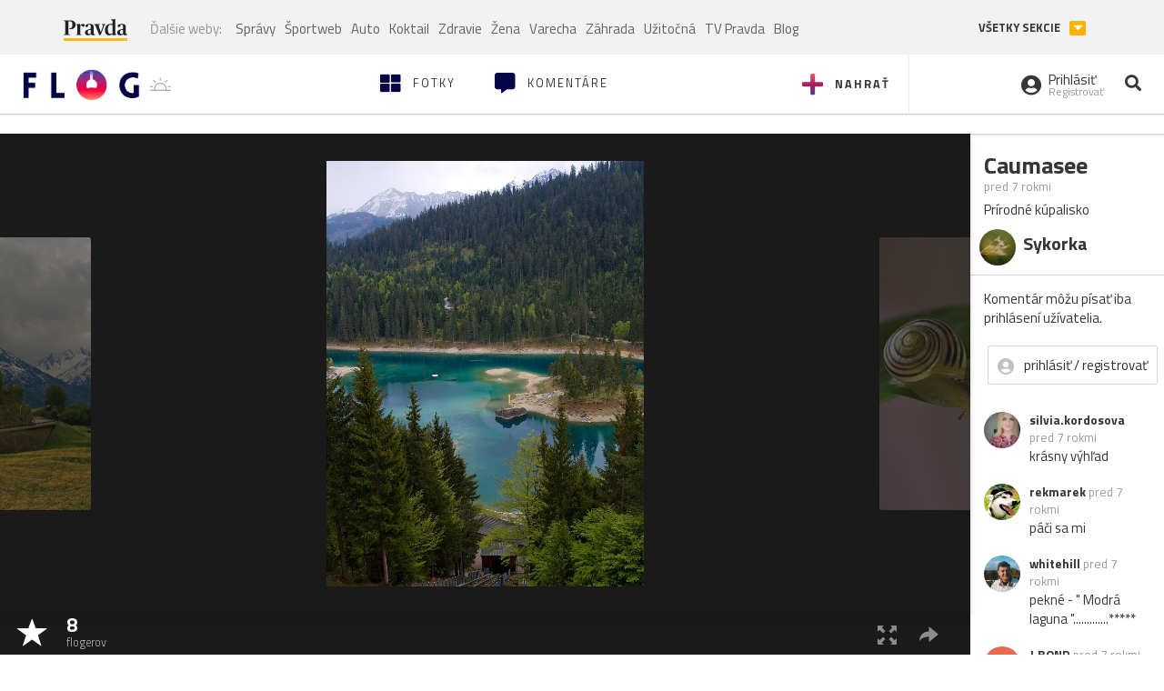

--- FILE ---
content_type: application/javascript; charset=utf-8
request_url: https://fundingchoicesmessages.google.com/f/AGSKWxXBIKNhAl53T-CfxxwuCQqUBj-7Ca3f6NPdi58cQUDiL29Gz1GK5NbqZAOhNgW-Gz5OYEBmbpynWy4IgpZgMX5krtbR3eED3LAzhETNkFABCXipFctTEKwNvjmlsHoGZIcgAPUNKA==?fccs=W251bGwsbnVsbCxudWxsLG51bGwsbnVsbCxudWxsLFsxNzY5NDc0ODMyLDI3NDAwMDAwMF0sbnVsbCxudWxsLG51bGwsW251bGwsWzcsMTAsNl0sbnVsbCxudWxsLG51bGwsbnVsbCxudWxsLG51bGwsbnVsbCxudWxsLG51bGwsMV0sImh0dHBzOi8vZmxvZy5wcmF2ZGEuc2svZXZhMjg1MS5mbG9nIixudWxsLFtbOCwibFJmS00wTjFjVDAiXSxbOSwiZW4tVVMiXSxbMTYsIlsxLDEsMV0iXSxbMTksIjIiXSxbMjQsIiJdLFsyOSwiZmFsc2UiXV1d
body_size: 140
content:
if (typeof __googlefc.fcKernelManager.run === 'function') {"use strict";this.default_ContributorServingResponseClientJs=this.default_ContributorServingResponseClientJs||{};(function(_){var window=this;
try{
var qp=function(a){this.A=_.t(a)};_.u(qp,_.J);var rp=function(a){this.A=_.t(a)};_.u(rp,_.J);rp.prototype.getWhitelistStatus=function(){return _.F(this,2)};var sp=function(a){this.A=_.t(a)};_.u(sp,_.J);var tp=_.ed(sp),up=function(a,b,c){this.B=a;this.j=_.A(b,qp,1);this.l=_.A(b,_.Pk,3);this.F=_.A(b,rp,4);a=this.B.location.hostname;this.D=_.Fg(this.j,2)&&_.O(this.j,2)!==""?_.O(this.j,2):a;a=new _.Qg(_.Qk(this.l));this.C=new _.dh(_.q.document,this.D,a);this.console=null;this.o=new _.mp(this.B,c,a)};
up.prototype.run=function(){if(_.O(this.j,3)){var a=this.C,b=_.O(this.j,3),c=_.fh(a),d=new _.Wg;b=_.hg(d,1,b);c=_.C(c,1,b);_.jh(a,c)}else _.gh(this.C,"FCNEC");_.op(this.o,_.A(this.l,_.De,1),this.l.getDefaultConsentRevocationText(),this.l.getDefaultConsentRevocationCloseText(),this.l.getDefaultConsentRevocationAttestationText(),this.D);_.pp(this.o,_.F(this.F,1),this.F.getWhitelistStatus());var e;a=(e=this.B.googlefc)==null?void 0:e.__executeManualDeployment;a!==void 0&&typeof a==="function"&&_.To(this.o.G,
"manualDeploymentApi")};var vp=function(){};vp.prototype.run=function(a,b,c){var d;return _.v(function(e){d=tp(b);(new up(a,d,c)).run();return e.return({})})};_.Tk(7,new vp);
}catch(e){_._DumpException(e)}
}).call(this,this.default_ContributorServingResponseClientJs);
// Google Inc.

//# sourceURL=/_/mss/boq-content-ads-contributor/_/js/k=boq-content-ads-contributor.ContributorServingResponseClientJs.en_US.lRfKM0N1cT0.es5.O/d=1/exm=ad_blocking_detection_executable,kernel_loader,loader_js_executable,web_iab_us_states_signal_executable/ed=1/rs=AJlcJMwSx5xfh8YmCxYY1Uo-mP01FmTfFQ/m=cookie_refresh_executable
__googlefc.fcKernelManager.run('\x5b\x5b\x5b7,\x22\x5b\x5bnull,\\\x22pravda.sk\\\x22,\\\x22AKsRol-YkVL9UU6Yo1sHhdCN6U2uZdDEd-scP3rCpeLfkpsiuQ6c82J5xG5jStdOECsJPQGH_kr8cNi5Hy3dvWa_yr4S6BmI_BL8Iqm535l1QR5pME8stzhNnJvxXYsKh2P7xDjPLFe8mdHWO_10EMpYNbOEjkDUVA\\\\u003d\\\\u003d\\\x22\x5d,null,\x5b\x5bnull,null,null,\\\x22https:\/\/fundingchoicesmessages.google.com\/f\/AGSKWxVSStEMX6mzzWVfllQqKgXu2mdObr_wRtRrNXpD0t1X3bVYiSp7yPHKZEP2YpTrVFl_tBGVGg8K1Zn-RkJUbw2T7dhH-3ncUXEIrkMtsRmITm-WlpRlaQvMHUuH2b0hVuN3kItA8Q\\\\u003d\\\\u003d\\\x22\x5d,null,null,\x5bnull,null,null,\\\x22https:\/\/fundingchoicesmessages.google.com\/el\/AGSKWxWi5dJiOuBnseigASIovnYfyuH5vqbanVNk0VQLz7RWYRV9sHJnZdsOD97V_CBNA0qC5Lo7OQHTAIZ4I4dUY-vhms8WU2AHj9HY9eHLQ6eafYrY0KdWpDl7nLTZYX3xxx8ewvfDiA\\\\u003d\\\\u003d\\\x22\x5d,null,\x5bnull,\x5b7,10,6\x5d,null,null,null,null,null,null,null,null,null,1\x5d\x5d,\x5b3,1\x5d\x5d\x22\x5d\x5d,\x5bnull,null,null,\x22https:\/\/fundingchoicesmessages.google.com\/f\/AGSKWxUN62qrgVxNAdQdwJAbXDpXo7QP2nDi0PR6AEh0K4bif0s_wjZk4EFRzVlq8m3XXqtAsvpjB6auxf4GJFfgYgSD9Er92fpbFup-8ifm6u22DKOr0j8_toWaT6UC_PaDPwuIC6F34g\\u003d\\u003d\x22\x5d\x5d');}

--- FILE ---
content_type: application/javascript; charset=utf-8
request_url: https://fundingchoicesmessages.google.com/f/AGSKWxUSSTwxtaDFwpoqyAKnNed0vGSUzDgK6-hMXDJN4_2uMuZPfxRMZUjMgxlMHOD2iz97YM08BkByQ2p9IlnRbZ8Qntk1CkeEhI3HZRuxS1vuQgFDM0vb6FpaglSTePTAfzCspj0FrxRpCCB5YIMq8G-nfRpB2OIqRrGBGmrzsuTcJVvWESsa2rHntUbW/_/ads/pop.-480x120._468_80./digg_ads_/ads/create_
body_size: -1287
content:
window['595c393c-543c-4360-9c61-71e3e29df757'] = true;